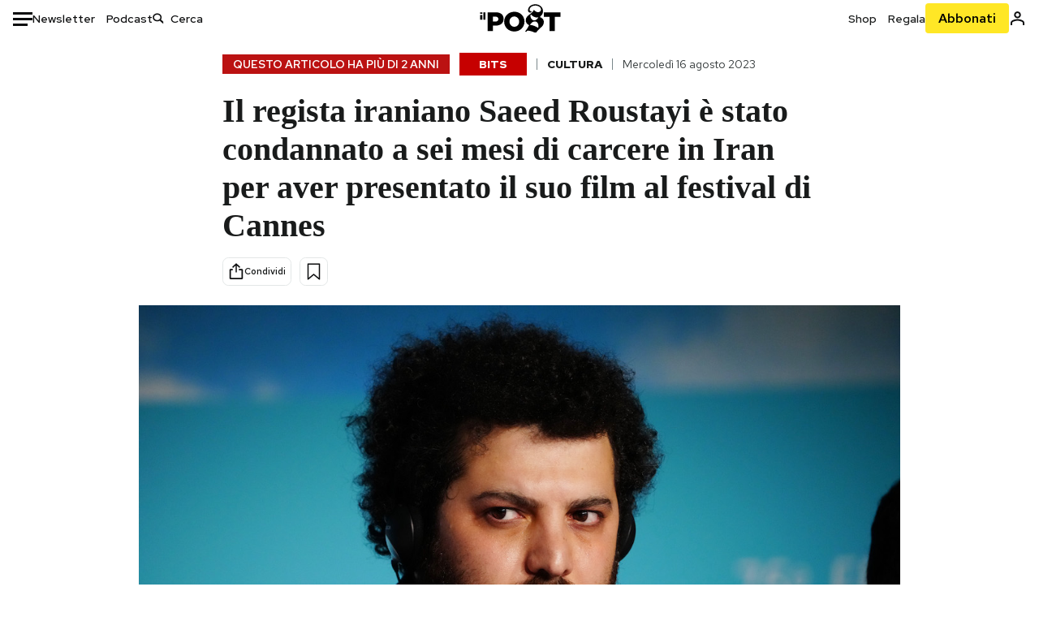

--- FILE ---
content_type: text/html; charset=utf-8
request_url: https://www.google.com/recaptcha/api2/aframe
body_size: 182
content:
<!DOCTYPE HTML><html><head><meta http-equiv="content-type" content="text/html; charset=UTF-8"></head><body><script nonce="gJvuXMpYLhUplvoIKpdE_Q">/** Anti-fraud and anti-abuse applications only. See google.com/recaptcha */ try{var clients={'sodar':'https://pagead2.googlesyndication.com/pagead/sodar?'};window.addEventListener("message",function(a){try{if(a.source===window.parent){var b=JSON.parse(a.data);var c=clients[b['id']];if(c){var d=document.createElement('img');d.src=c+b['params']+'&rc='+(localStorage.getItem("rc::a")?sessionStorage.getItem("rc::b"):"");window.document.body.appendChild(d);sessionStorage.setItem("rc::e",parseInt(sessionStorage.getItem("rc::e")||0)+1);localStorage.setItem("rc::h",'1768659665884');}}}catch(b){}});window.parent.postMessage("_grecaptcha_ready", "*");}catch(b){}</script></body></html>